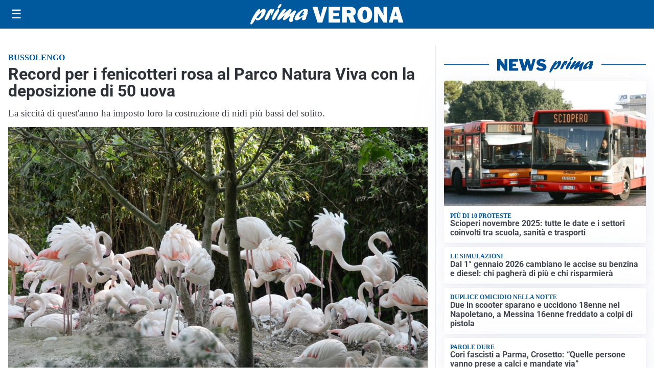

--- FILE ---
content_type: text/html; charset=utf8
request_url: https://primadituttoverona.it/media/my-theme/widgets/list-posts/sidebar-video-piu-visti.html?ts=29368938
body_size: 622
content:
<div class="widget-title"><span>Video più visti</span></div>
<div class="widget-sidebar-featured-poi-lista">
            
                    <article class="featured">
                <a href="https://primadituttoverona.it/cronaca/ragazzini-si-picchiano-in-lungadige-donatelli-ristoratore-filma-la-rissa-e-viene-aggredito/">
                                            <figure><img width="480" height="300" src="https://primadituttoverona.it/media/2025/10/Nuovo-copertine-8-480x300.jpg" class="attachment-thumbnail size-thumbnail wp-post-image" alt="Ragazzini si picchiano in lungadige Donatelli, ristoratore filma la rissa e viene aggredito" loading="lazy" sizes="(max-width: 480px) 480px, (max-width: 1024px) 640px, 1280px" decoding="async" /></figure>
                                        <div class="post-meta">
                                                    <span class="lancio">Violenza</span>
                                                <h3>Ragazzini si picchiano in lungadige Donatelli, ristoratore filma la rissa e viene aggredito</h3>
                    </div>
                </a>
            </article>
                    
                    <article class="compact">
                <a href="https://primadituttoverona.it/cronaca/merce-asiatica-commerciata-come-made-in-italy-sequestrati-55-milioni-di-prodotti-per-auto-e-moto-tra-cui-144mila-caschi/">
                    <div class="post-meta">
                                                    <span class="lancio">Guardia di Finanza</span>
                                                <h3>Merce asiatica commerciata come &#8220;Made in Italy&#8221;: sequestrati 5,5 milioni di prodotti per auto e moto, tra cui 144mila caschi</h3>
                    </div>
                </a>
            </article>
            </div>

<div class="widget-footer"><a role="button" href="/multimedia/video/" class="outline widget-more-button">Altri video</a></div>